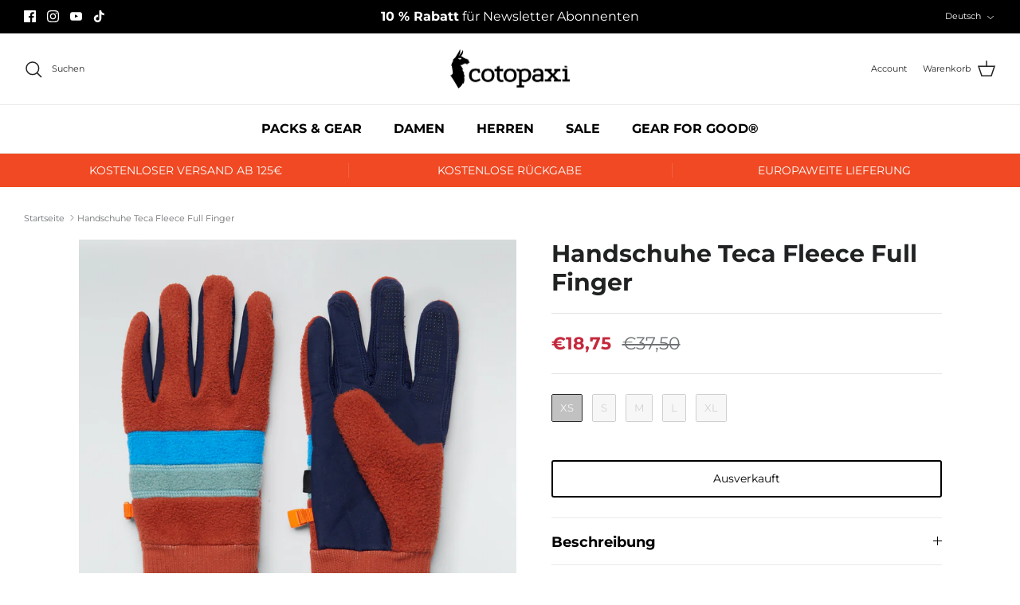

--- FILE ---
content_type: text/javascript; charset=utf-8
request_url: https://eu.cotopaxi.com/products/handschuhe-teca-fleece-full-finger.js
body_size: 441
content:
{"id":7998904140042,"title":"Handschuhe Teca Fleece Full Finger","handle":"handschuhe-teca-fleece-full-finger","description":"\u003cp\u003eUnserem Bestseller \u003cstrong\u003eTeca Fleece\u003c\/strong\u003e ist es gelungen, Komfort und Raffinesse in \u003cstrong\u003eFingerhandschuhen\u003c\/strong\u003e zu vereinen.\u003c\/p\u003e\r\n\u003cul\u003e\r\n\u003cstrong\u003eMerkmale:\u003c\/strong\u003e\r\n\u003cli\u003eKuschelige Vollfingerhandschuhe\u003c\/li\u003e\r\n\u003cli\u003eStretch-Rippbündchen\u003c\/li\u003e\r\n\u003c\/ul\u003e\r\n\u003cul\u003e\r\n\u003cstrong\u003eEigenschaften:\u003c\/strong\u003e\r\n\u003cli\u003e100% recyceltes Polyester-Fleece\u003c\/li\u003e\r\n\u003c\/ul\u003e","published_at":"2022-09-09T11:46:11+02:00","created_at":"2022-09-09T11:46:11+02:00","vendor":"Cotopaxi","type":"zubehoer","tags":["color_blau","color_grün","color_orange","damen","handschuhe","herren","model_teca fleece full finger","teca","travel","trekking","zubehoer"],"price":1875,"price_min":1875,"price_max":1875,"available":false,"price_varies":false,"compare_at_price":3750,"compare_at_price_min":3750,"compare_at_price_max":3750,"compare_at_price_varies":false,"variants":[{"id":49688549916938,"title":"XS","option1":"XS","option2":null,"option3":null,"sku":"TFGL-SPIC-U##221","requires_shipping":true,"taxable":true,"featured_image":null,"available":false,"name":"Handschuhe Teca Fleece Full Finger - XS","public_title":"XS","options":["XS"],"price":1875,"weight":0,"compare_at_price":3750,"inventory_management":"shopify","barcode":"840125675031","requires_selling_plan":false,"selling_plan_allocations":[]},{"id":49688549982474,"title":"S","option1":"S","option2":null,"option3":null,"sku":"TFGL-SPIC-U##188","requires_shipping":true,"taxable":true,"featured_image":null,"available":false,"name":"Handschuhe Teca Fleece Full Finger - S","public_title":"S","options":["S"],"price":1875,"weight":0,"compare_at_price":3750,"inventory_management":"shopify","barcode":"840125675000","requires_selling_plan":false,"selling_plan_allocations":[]},{"id":49688550080778,"title":"M","option1":"M","option2":null,"option3":null,"sku":"TFGL-SPIC-U##189","requires_shipping":true,"taxable":true,"featured_image":null,"available":false,"name":"Handschuhe Teca Fleece Full Finger - M","public_title":"M","options":["M"],"price":1875,"weight":0,"compare_at_price":3750,"inventory_management":"shopify","barcode":"840125675017","requires_selling_plan":false,"selling_plan_allocations":[]},{"id":49688550146314,"title":"L","option1":"L","option2":null,"option3":null,"sku":"TFGL-SPIC-U##190","requires_shipping":true,"taxable":true,"featured_image":null,"available":false,"name":"Handschuhe Teca Fleece Full Finger - L","public_title":"L","options":["L"],"price":1875,"weight":0,"compare_at_price":3750,"inventory_management":"shopify","barcode":"840125675024","requires_selling_plan":false,"selling_plan_allocations":[]},{"id":49688550244618,"title":"XL","option1":"XL","option2":null,"option3":null,"sku":"TFGL-SPIC-U##191","requires_shipping":true,"taxable":true,"featured_image":null,"available":false,"name":"Handschuhe Teca Fleece Full Finger - XL","public_title":"XL","options":["XL"],"price":1875,"weight":0,"compare_at_price":3750,"inventory_management":"shopify","barcode":"840125675048","requires_selling_plan":false,"selling_plan_allocations":[]}],"images":["\/\/cdn.shopify.com\/s\/files\/1\/0548\/9436\/2858\/files\/cotopaxi-handschuhe-teca-fleece-full-finger-spice-tfgl-spic-u_1_ffea58cc-ed80-4272-b20a-1b5a0817893b.jpg?v=1722356301"],"featured_image":"\/\/cdn.shopify.com\/s\/files\/1\/0548\/9436\/2858\/files\/cotopaxi-handschuhe-teca-fleece-full-finger-spice-tfgl-spic-u_1_ffea58cc-ed80-4272-b20a-1b5a0817893b.jpg?v=1722356301","options":[{"name":"size","position":1,"values":["XS","S","M","L","XL"]}],"url":"\/products\/handschuhe-teca-fleece-full-finger","media":[{"alt":null,"id":41712455614730,"position":1,"preview_image":{"aspect_ratio":1.0,"height":1600,"width":1600,"src":"https:\/\/cdn.shopify.com\/s\/files\/1\/0548\/9436\/2858\/files\/cotopaxi-handschuhe-teca-fleece-full-finger-spice-tfgl-spic-u_1_ffea58cc-ed80-4272-b20a-1b5a0817893b.jpg?v=1722356301"},"aspect_ratio":1.0,"height":1600,"media_type":"image","src":"https:\/\/cdn.shopify.com\/s\/files\/1\/0548\/9436\/2858\/files\/cotopaxi-handschuhe-teca-fleece-full-finger-spice-tfgl-spic-u_1_ffea58cc-ed80-4272-b20a-1b5a0817893b.jpg?v=1722356301","width":1600}],"requires_selling_plan":false,"selling_plan_groups":[]}